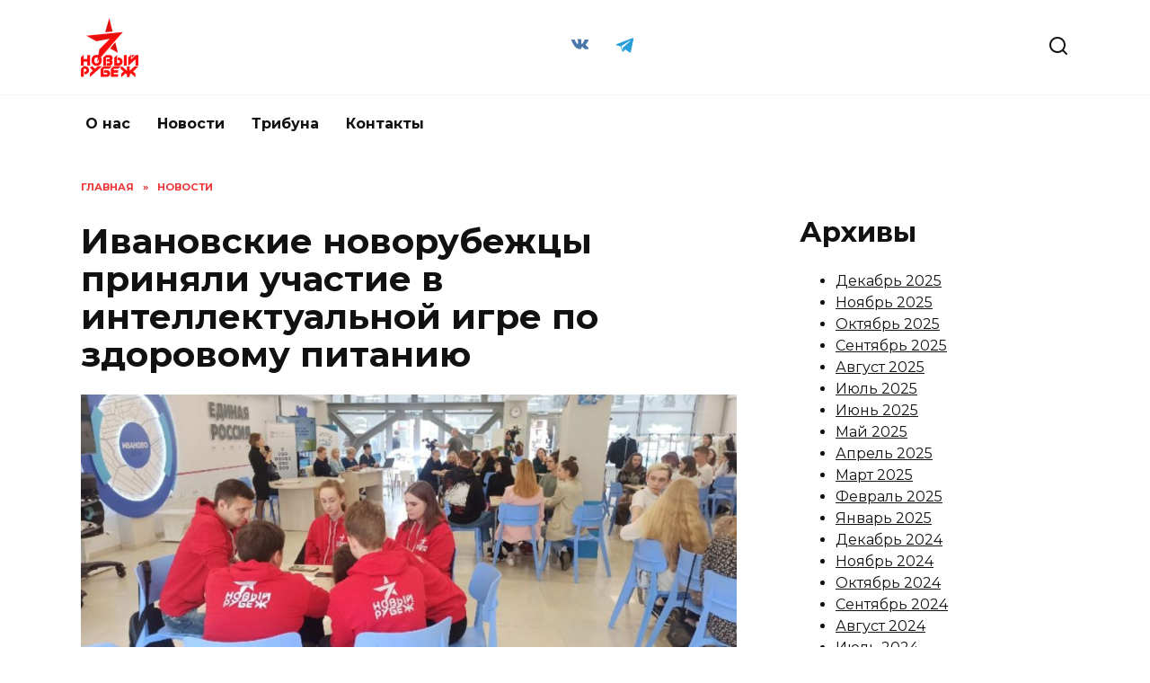

--- FILE ---
content_type: text/html; charset=UTF-8
request_url: https://rubezh.org/novosti/ivanovskie-novorubezhcy-prinjali-uchastie-v-intellektualnoj-igre-po-zdorovomu-pitaniju/
body_size: 12965
content:
<!doctype html>
<html lang="ru-RU">
<head>
	<meta charset="UTF-8">
	<meta name="viewport" content="width=device-width, initial-scale=1">

	<title>Ивановские новорубежцы приняли участие в интеллектуальной игре по здоровому питанию &#8212; Новый Рубеж</title>
<meta name='robots' content='max-image-preview:large' />
<link rel='dns-prefetch' href='//fonts.googleapis.com' />
<link rel="alternate" title="oEmbed (JSON)" type="application/json+oembed" href="https://rubezh.org/wp-json/oembed/1.0/embed?url=https%3A%2F%2Frubezh.org%2Fnovosti%2Fivanovskie-novorubezhcy-prinjali-uchastie-v-intellektualnoj-igre-po-zdorovomu-pitaniju%2F" />
<link rel="alternate" title="oEmbed (XML)" type="text/xml+oembed" href="https://rubezh.org/wp-json/oembed/1.0/embed?url=https%3A%2F%2Frubezh.org%2Fnovosti%2Fivanovskie-novorubezhcy-prinjali-uchastie-v-intellektualnoj-igre-po-zdorovomu-pitaniju%2F&#038;format=xml" />
<style id='wp-img-auto-sizes-contain-inline-css' type='text/css'>
img:is([sizes=auto i],[sizes^="auto," i]){contain-intrinsic-size:3000px 1500px}
/*# sourceURL=wp-img-auto-sizes-contain-inline-css */
</style>
<style id='wp-emoji-styles-inline-css' type='text/css'>

	img.wp-smiley, img.emoji {
		display: inline !important;
		border: none !important;
		box-shadow: none !important;
		height: 1em !important;
		width: 1em !important;
		margin: 0 0.07em !important;
		vertical-align: -0.1em !important;
		background: none !important;
		padding: 0 !important;
	}
/*# sourceURL=wp-emoji-styles-inline-css */
</style>
<style id='wp-block-library-inline-css' type='text/css'>
:root{--wp-block-synced-color:#7a00df;--wp-block-synced-color--rgb:122,0,223;--wp-bound-block-color:var(--wp-block-synced-color);--wp-editor-canvas-background:#ddd;--wp-admin-theme-color:#007cba;--wp-admin-theme-color--rgb:0,124,186;--wp-admin-theme-color-darker-10:#006ba1;--wp-admin-theme-color-darker-10--rgb:0,107,160.5;--wp-admin-theme-color-darker-20:#005a87;--wp-admin-theme-color-darker-20--rgb:0,90,135;--wp-admin-border-width-focus:2px}@media (min-resolution:192dpi){:root{--wp-admin-border-width-focus:1.5px}}.wp-element-button{cursor:pointer}:root .has-very-light-gray-background-color{background-color:#eee}:root .has-very-dark-gray-background-color{background-color:#313131}:root .has-very-light-gray-color{color:#eee}:root .has-very-dark-gray-color{color:#313131}:root .has-vivid-green-cyan-to-vivid-cyan-blue-gradient-background{background:linear-gradient(135deg,#00d084,#0693e3)}:root .has-purple-crush-gradient-background{background:linear-gradient(135deg,#34e2e4,#4721fb 50%,#ab1dfe)}:root .has-hazy-dawn-gradient-background{background:linear-gradient(135deg,#faaca8,#dad0ec)}:root .has-subdued-olive-gradient-background{background:linear-gradient(135deg,#fafae1,#67a671)}:root .has-atomic-cream-gradient-background{background:linear-gradient(135deg,#fdd79a,#004a59)}:root .has-nightshade-gradient-background{background:linear-gradient(135deg,#330968,#31cdcf)}:root .has-midnight-gradient-background{background:linear-gradient(135deg,#020381,#2874fc)}:root{--wp--preset--font-size--normal:16px;--wp--preset--font-size--huge:42px}.has-regular-font-size{font-size:1em}.has-larger-font-size{font-size:2.625em}.has-normal-font-size{font-size:var(--wp--preset--font-size--normal)}.has-huge-font-size{font-size:var(--wp--preset--font-size--huge)}.has-text-align-center{text-align:center}.has-text-align-left{text-align:left}.has-text-align-right{text-align:right}.has-fit-text{white-space:nowrap!important}#end-resizable-editor-section{display:none}.aligncenter{clear:both}.items-justified-left{justify-content:flex-start}.items-justified-center{justify-content:center}.items-justified-right{justify-content:flex-end}.items-justified-space-between{justify-content:space-between}.screen-reader-text{border:0;clip-path:inset(50%);height:1px;margin:-1px;overflow:hidden;padding:0;position:absolute;width:1px;word-wrap:normal!important}.screen-reader-text:focus{background-color:#ddd;clip-path:none;color:#444;display:block;font-size:1em;height:auto;left:5px;line-height:normal;padding:15px 23px 14px;text-decoration:none;top:5px;width:auto;z-index:100000}html :where(.has-border-color){border-style:solid}html :where([style*=border-top-color]){border-top-style:solid}html :where([style*=border-right-color]){border-right-style:solid}html :where([style*=border-bottom-color]){border-bottom-style:solid}html :where([style*=border-left-color]){border-left-style:solid}html :where([style*=border-width]){border-style:solid}html :where([style*=border-top-width]){border-top-style:solid}html :where([style*=border-right-width]){border-right-style:solid}html :where([style*=border-bottom-width]){border-bottom-style:solid}html :where([style*=border-left-width]){border-left-style:solid}html :where(img[class*=wp-image-]){height:auto;max-width:100%}:where(figure){margin:0 0 1em}html :where(.is-position-sticky){--wp-admin--admin-bar--position-offset:var(--wp-admin--admin-bar--height,0px)}@media screen and (max-width:600px){html :where(.is-position-sticky){--wp-admin--admin-bar--position-offset:0px}}

/*# sourceURL=wp-block-library-inline-css */
</style><style id='wp-block-archives-inline-css' type='text/css'>
.wp-block-archives{box-sizing:border-box}.wp-block-archives-dropdown label{display:block}
/*# sourceURL=https://rubezh.org/wp-includes/blocks/archives/style.min.css */
</style>
<style id='wp-block-heading-inline-css' type='text/css'>
h1:where(.wp-block-heading).has-background,h2:where(.wp-block-heading).has-background,h3:where(.wp-block-heading).has-background,h4:where(.wp-block-heading).has-background,h5:where(.wp-block-heading).has-background,h6:where(.wp-block-heading).has-background{padding:1.25em 2.375em}h1.has-text-align-left[style*=writing-mode]:where([style*=vertical-lr]),h1.has-text-align-right[style*=writing-mode]:where([style*=vertical-rl]),h2.has-text-align-left[style*=writing-mode]:where([style*=vertical-lr]),h2.has-text-align-right[style*=writing-mode]:where([style*=vertical-rl]),h3.has-text-align-left[style*=writing-mode]:where([style*=vertical-lr]),h3.has-text-align-right[style*=writing-mode]:where([style*=vertical-rl]),h4.has-text-align-left[style*=writing-mode]:where([style*=vertical-lr]),h4.has-text-align-right[style*=writing-mode]:where([style*=vertical-rl]),h5.has-text-align-left[style*=writing-mode]:where([style*=vertical-lr]),h5.has-text-align-right[style*=writing-mode]:where([style*=vertical-rl]),h6.has-text-align-left[style*=writing-mode]:where([style*=vertical-lr]),h6.has-text-align-right[style*=writing-mode]:where([style*=vertical-rl]){rotate:180deg}
/*# sourceURL=https://rubezh.org/wp-includes/blocks/heading/style.min.css */
</style>
<style id='wp-block-group-inline-css' type='text/css'>
.wp-block-group{box-sizing:border-box}:where(.wp-block-group.wp-block-group-is-layout-constrained){position:relative}
/*# sourceURL=https://rubezh.org/wp-includes/blocks/group/style.min.css */
</style>
<style id='wp-block-group-theme-inline-css' type='text/css'>
:where(.wp-block-group.has-background){padding:1.25em 2.375em}
/*# sourceURL=https://rubezh.org/wp-includes/blocks/group/theme.min.css */
</style>
<style id='global-styles-inline-css' type='text/css'>
:root{--wp--preset--aspect-ratio--square: 1;--wp--preset--aspect-ratio--4-3: 4/3;--wp--preset--aspect-ratio--3-4: 3/4;--wp--preset--aspect-ratio--3-2: 3/2;--wp--preset--aspect-ratio--2-3: 2/3;--wp--preset--aspect-ratio--16-9: 16/9;--wp--preset--aspect-ratio--9-16: 9/16;--wp--preset--color--black: #000000;--wp--preset--color--cyan-bluish-gray: #abb8c3;--wp--preset--color--white: #ffffff;--wp--preset--color--pale-pink: #f78da7;--wp--preset--color--vivid-red: #cf2e2e;--wp--preset--color--luminous-vivid-orange: #ff6900;--wp--preset--color--luminous-vivid-amber: #fcb900;--wp--preset--color--light-green-cyan: #7bdcb5;--wp--preset--color--vivid-green-cyan: #00d084;--wp--preset--color--pale-cyan-blue: #8ed1fc;--wp--preset--color--vivid-cyan-blue: #0693e3;--wp--preset--color--vivid-purple: #9b51e0;--wp--preset--gradient--vivid-cyan-blue-to-vivid-purple: linear-gradient(135deg,rgb(6,147,227) 0%,rgb(155,81,224) 100%);--wp--preset--gradient--light-green-cyan-to-vivid-green-cyan: linear-gradient(135deg,rgb(122,220,180) 0%,rgb(0,208,130) 100%);--wp--preset--gradient--luminous-vivid-amber-to-luminous-vivid-orange: linear-gradient(135deg,rgb(252,185,0) 0%,rgb(255,105,0) 100%);--wp--preset--gradient--luminous-vivid-orange-to-vivid-red: linear-gradient(135deg,rgb(255,105,0) 0%,rgb(207,46,46) 100%);--wp--preset--gradient--very-light-gray-to-cyan-bluish-gray: linear-gradient(135deg,rgb(238,238,238) 0%,rgb(169,184,195) 100%);--wp--preset--gradient--cool-to-warm-spectrum: linear-gradient(135deg,rgb(74,234,220) 0%,rgb(151,120,209) 20%,rgb(207,42,186) 40%,rgb(238,44,130) 60%,rgb(251,105,98) 80%,rgb(254,248,76) 100%);--wp--preset--gradient--blush-light-purple: linear-gradient(135deg,rgb(255,206,236) 0%,rgb(152,150,240) 100%);--wp--preset--gradient--blush-bordeaux: linear-gradient(135deg,rgb(254,205,165) 0%,rgb(254,45,45) 50%,rgb(107,0,62) 100%);--wp--preset--gradient--luminous-dusk: linear-gradient(135deg,rgb(255,203,112) 0%,rgb(199,81,192) 50%,rgb(65,88,208) 100%);--wp--preset--gradient--pale-ocean: linear-gradient(135deg,rgb(255,245,203) 0%,rgb(182,227,212) 50%,rgb(51,167,181) 100%);--wp--preset--gradient--electric-grass: linear-gradient(135deg,rgb(202,248,128) 0%,rgb(113,206,126) 100%);--wp--preset--gradient--midnight: linear-gradient(135deg,rgb(2,3,129) 0%,rgb(40,116,252) 100%);--wp--preset--font-size--small: 19.5px;--wp--preset--font-size--medium: 20px;--wp--preset--font-size--large: 36.5px;--wp--preset--font-size--x-large: 42px;--wp--preset--font-size--normal: 22px;--wp--preset--font-size--huge: 49.5px;--wp--preset--spacing--20: 0.44rem;--wp--preset--spacing--30: 0.67rem;--wp--preset--spacing--40: 1rem;--wp--preset--spacing--50: 1.5rem;--wp--preset--spacing--60: 2.25rem;--wp--preset--spacing--70: 3.38rem;--wp--preset--spacing--80: 5.06rem;--wp--preset--shadow--natural: 6px 6px 9px rgba(0, 0, 0, 0.2);--wp--preset--shadow--deep: 12px 12px 50px rgba(0, 0, 0, 0.4);--wp--preset--shadow--sharp: 6px 6px 0px rgba(0, 0, 0, 0.2);--wp--preset--shadow--outlined: 6px 6px 0px -3px rgb(255, 255, 255), 6px 6px rgb(0, 0, 0);--wp--preset--shadow--crisp: 6px 6px 0px rgb(0, 0, 0);}:where(.is-layout-flex){gap: 0.5em;}:where(.is-layout-grid){gap: 0.5em;}body .is-layout-flex{display: flex;}.is-layout-flex{flex-wrap: wrap;align-items: center;}.is-layout-flex > :is(*, div){margin: 0;}body .is-layout-grid{display: grid;}.is-layout-grid > :is(*, div){margin: 0;}:where(.wp-block-columns.is-layout-flex){gap: 2em;}:where(.wp-block-columns.is-layout-grid){gap: 2em;}:where(.wp-block-post-template.is-layout-flex){gap: 1.25em;}:where(.wp-block-post-template.is-layout-grid){gap: 1.25em;}.has-black-color{color: var(--wp--preset--color--black) !important;}.has-cyan-bluish-gray-color{color: var(--wp--preset--color--cyan-bluish-gray) !important;}.has-white-color{color: var(--wp--preset--color--white) !important;}.has-pale-pink-color{color: var(--wp--preset--color--pale-pink) !important;}.has-vivid-red-color{color: var(--wp--preset--color--vivid-red) !important;}.has-luminous-vivid-orange-color{color: var(--wp--preset--color--luminous-vivid-orange) !important;}.has-luminous-vivid-amber-color{color: var(--wp--preset--color--luminous-vivid-amber) !important;}.has-light-green-cyan-color{color: var(--wp--preset--color--light-green-cyan) !important;}.has-vivid-green-cyan-color{color: var(--wp--preset--color--vivid-green-cyan) !important;}.has-pale-cyan-blue-color{color: var(--wp--preset--color--pale-cyan-blue) !important;}.has-vivid-cyan-blue-color{color: var(--wp--preset--color--vivid-cyan-blue) !important;}.has-vivid-purple-color{color: var(--wp--preset--color--vivid-purple) !important;}.has-black-background-color{background-color: var(--wp--preset--color--black) !important;}.has-cyan-bluish-gray-background-color{background-color: var(--wp--preset--color--cyan-bluish-gray) !important;}.has-white-background-color{background-color: var(--wp--preset--color--white) !important;}.has-pale-pink-background-color{background-color: var(--wp--preset--color--pale-pink) !important;}.has-vivid-red-background-color{background-color: var(--wp--preset--color--vivid-red) !important;}.has-luminous-vivid-orange-background-color{background-color: var(--wp--preset--color--luminous-vivid-orange) !important;}.has-luminous-vivid-amber-background-color{background-color: var(--wp--preset--color--luminous-vivid-amber) !important;}.has-light-green-cyan-background-color{background-color: var(--wp--preset--color--light-green-cyan) !important;}.has-vivid-green-cyan-background-color{background-color: var(--wp--preset--color--vivid-green-cyan) !important;}.has-pale-cyan-blue-background-color{background-color: var(--wp--preset--color--pale-cyan-blue) !important;}.has-vivid-cyan-blue-background-color{background-color: var(--wp--preset--color--vivid-cyan-blue) !important;}.has-vivid-purple-background-color{background-color: var(--wp--preset--color--vivid-purple) !important;}.has-black-border-color{border-color: var(--wp--preset--color--black) !important;}.has-cyan-bluish-gray-border-color{border-color: var(--wp--preset--color--cyan-bluish-gray) !important;}.has-white-border-color{border-color: var(--wp--preset--color--white) !important;}.has-pale-pink-border-color{border-color: var(--wp--preset--color--pale-pink) !important;}.has-vivid-red-border-color{border-color: var(--wp--preset--color--vivid-red) !important;}.has-luminous-vivid-orange-border-color{border-color: var(--wp--preset--color--luminous-vivid-orange) !important;}.has-luminous-vivid-amber-border-color{border-color: var(--wp--preset--color--luminous-vivid-amber) !important;}.has-light-green-cyan-border-color{border-color: var(--wp--preset--color--light-green-cyan) !important;}.has-vivid-green-cyan-border-color{border-color: var(--wp--preset--color--vivid-green-cyan) !important;}.has-pale-cyan-blue-border-color{border-color: var(--wp--preset--color--pale-cyan-blue) !important;}.has-vivid-cyan-blue-border-color{border-color: var(--wp--preset--color--vivid-cyan-blue) !important;}.has-vivid-purple-border-color{border-color: var(--wp--preset--color--vivid-purple) !important;}.has-vivid-cyan-blue-to-vivid-purple-gradient-background{background: var(--wp--preset--gradient--vivid-cyan-blue-to-vivid-purple) !important;}.has-light-green-cyan-to-vivid-green-cyan-gradient-background{background: var(--wp--preset--gradient--light-green-cyan-to-vivid-green-cyan) !important;}.has-luminous-vivid-amber-to-luminous-vivid-orange-gradient-background{background: var(--wp--preset--gradient--luminous-vivid-amber-to-luminous-vivid-orange) !important;}.has-luminous-vivid-orange-to-vivid-red-gradient-background{background: var(--wp--preset--gradient--luminous-vivid-orange-to-vivid-red) !important;}.has-very-light-gray-to-cyan-bluish-gray-gradient-background{background: var(--wp--preset--gradient--very-light-gray-to-cyan-bluish-gray) !important;}.has-cool-to-warm-spectrum-gradient-background{background: var(--wp--preset--gradient--cool-to-warm-spectrum) !important;}.has-blush-light-purple-gradient-background{background: var(--wp--preset--gradient--blush-light-purple) !important;}.has-blush-bordeaux-gradient-background{background: var(--wp--preset--gradient--blush-bordeaux) !important;}.has-luminous-dusk-gradient-background{background: var(--wp--preset--gradient--luminous-dusk) !important;}.has-pale-ocean-gradient-background{background: var(--wp--preset--gradient--pale-ocean) !important;}.has-electric-grass-gradient-background{background: var(--wp--preset--gradient--electric-grass) !important;}.has-midnight-gradient-background{background: var(--wp--preset--gradient--midnight) !important;}.has-small-font-size{font-size: var(--wp--preset--font-size--small) !important;}.has-medium-font-size{font-size: var(--wp--preset--font-size--medium) !important;}.has-large-font-size{font-size: var(--wp--preset--font-size--large) !important;}.has-x-large-font-size{font-size: var(--wp--preset--font-size--x-large) !important;}
/*# sourceURL=global-styles-inline-css */
</style>

<style id='classic-theme-styles-inline-css' type='text/css'>
/*! This file is auto-generated */
.wp-block-button__link{color:#fff;background-color:#32373c;border-radius:9999px;box-shadow:none;text-decoration:none;padding:calc(.667em + 2px) calc(1.333em + 2px);font-size:1.125em}.wp-block-file__button{background:#32373c;color:#fff;text-decoration:none}
/*# sourceURL=/wp-includes/css/classic-themes.min.css */
</style>
<link rel='stylesheet' id='expert-review-style-css' href='https://rubezh.org/wp-content/plugins/expert-review/assets/public/css/styles.min.css?ver=1.10.0'  media='all' />
<link rel='stylesheet' id='google-fonts-css' href='https://fonts.googleapis.com/css?family=Montserrat%3A400%2C400i%2C700&#038;subset=cyrillic&#038;display=swap&#038;ver=6.9'  media='all' />
<link rel='stylesheet' id='reboot-style-css' href='https://rubezh.org/wp-content/themes/reboot/assets/css/style.min.css?ver=1.5.4'  media='all' />
<script type="text/javascript" src="https://rubezh.org/wp-includes/js/jquery/jquery.min.js?ver=3.7.1" id="jquery-core-js"></script>
<script type="text/javascript" src="https://rubezh.org/wp-includes/js/jquery/jquery-migrate.min.js?ver=3.4.1" id="jquery-migrate-js"></script>
<link rel="https://api.w.org/" href="https://rubezh.org/wp-json/" /><link rel="alternate" title="JSON" type="application/json" href="https://rubezh.org/wp-json/wp/v2/posts/4379" /><link rel="EditURI" type="application/rsd+xml" title="RSD" href="https://rubezh.org/xmlrpc.php?rsd" />
<meta name="generator" content="WordPress 6.9" />
<link rel="canonical" href="https://rubezh.org/novosti/ivanovskie-novorubezhcy-prinjali-uchastie-v-intellektualnoj-igre-po-zdorovomu-pitaniju/" />
<link rel='shortlink' href='https://rubezh.org/?p=4379' />
<style id="wpremark-styles">.wpremark{position:relative;display:flex;border:none}.wpremark p{margin:.75em 0}.wpremark p:first-child{margin-top:0}.wpremark p:last-child{margin-bottom:0}.wpremark .wpremark-body{width:100%;max-width:100%;align-self:center}.wpremark .wpremark-icon svg,.wpremark .wpremark-icon img{display:block;max-width:100%;max-height:100%}</style><link rel="apple-touch-icon" sizes="180x180" href="/wp-content/uploads/fbrfg/apple-touch-icon.png">
<link rel="icon" type="image/png" sizes="32x32" href="/wp-content/uploads/fbrfg/favicon-32x32.png">
<link rel="icon" type="image/png" sizes="16x16" href="/wp-content/uploads/fbrfg/favicon-16x16.png">
<link rel="manifest" href="/wp-content/uploads/fbrfg/site.webmanifest">
<link rel="mask-icon" href="/wp-content/uploads/fbrfg/safari-pinned-tab.svg" color="#5bbad5">
<link rel="shortcut icon" href="/wp-content/uploads/fbrfg/favicon.ico">
<meta name="msapplication-TileColor" content="#da532c">
<meta name="msapplication-config" content="/wp-content/uploads/fbrfg/browserconfig.xml">
<meta name="theme-color" content="#ffffff"><link rel="preload" href="https://rubezh.org/wp-content/themes/reboot/assets/fonts/wpshop-core.ttf" as="font" crossorigin><link rel="prefetch" href="https://rubezh.org/wp-content/uploads/2023/05/img_20230526_095633_778.jpg" as="image" crossorigin>
    <style>.site-logotype{max-width:474px}.site-logotype img{max-height:66px}::selection, .card-slider__category, .card-slider-container .swiper-pagination-bullet-active, .post-card--grid .post-card__thumbnail:before, .post-card:not(.post-card--small) .post-card__thumbnail a:before, .post-card:not(.post-card--small) .post-card__category,  .post-box--high .post-box__category span, .post-box--wide .post-box__category span, .page-separator, .pagination .nav-links .page-numbers:not(.dots):not(.current):before, .btn, .btn-primary:hover, .btn-primary:not(:disabled):not(.disabled).active, .btn-primary:not(:disabled):not(.disabled):active, .show>.btn-primary.dropdown-toggle, .comment-respond .form-submit input, .page-links__item:hover{background-color:#e90407}.entry-image--big .entry-image__body .post-card__category a, .home-text ul:not([class])>li:before, .home-text ul.wp-block-list>li:before, .page-content ul:not([class])>li:before, .page-content ul.wp-block-list>li:before, .taxonomy-description ul:not([class])>li:before, .taxonomy-description ul.wp-block-list>li:before, .widget-area .widget_categories ul.menu li a:before, .widget-area .widget_categories ul.menu li span:before, .widget-area .widget_categories>ul li a:before, .widget-area .widget_categories>ul li span:before, .widget-area .widget_nav_menu ul.menu li a:before, .widget-area .widget_nav_menu ul.menu li span:before, .widget-area .widget_nav_menu>ul li a:before, .widget-area .widget_nav_menu>ul li span:before, .page-links .page-numbers:not(.dots):not(.current):before, .page-links .post-page-numbers:not(.dots):not(.current):before, .pagination .nav-links .page-numbers:not(.dots):not(.current):before, .pagination .nav-links .post-page-numbers:not(.dots):not(.current):before, .entry-image--full .entry-image__body .post-card__category a, .entry-image--fullscreen .entry-image__body .post-card__category a, .entry-image--wide .entry-image__body .post-card__category a{background-color:#e90407}.comment-respond input:focus, select:focus, textarea:focus, .post-card--grid.post-card--thumbnail-no, .post-card--standard:after, .post-card--related.post-card--thumbnail-no:hover, .spoiler-box, .btn-primary, .btn-primary:hover, .btn-primary:not(:disabled):not(.disabled).active, .btn-primary:not(:disabled):not(.disabled):active, .show>.btn-primary.dropdown-toggle, .inp:focus, .entry-tag:focus, .entry-tag:hover, .search-screen .search-form .search-field:focus, .entry-content ul:not([class])>li:before, .entry-content ul.wp-block-list>li:before, .text-content ul:not([class])>li:before, .text-content ul.wp-block-list>li:before, .page-content ul:not([class])>li:before, .page-content ul.wp-block-list>li:before, .taxonomy-description ul:not([class])>li:before, .taxonomy-description ul.wp-block-list>li:before, .entry-content blockquote:not(.wpremark),
        .input:focus, input[type=color]:focus, input[type=date]:focus, input[type=datetime-local]:focus, input[type=datetime]:focus, input[type=email]:focus, input[type=month]:focus, input[type=number]:focus, input[type=password]:focus, input[type=range]:focus, input[type=search]:focus, input[type=tel]:focus, input[type=text]:focus, input[type=time]:focus, input[type=url]:focus, input[type=week]:focus, select:focus, textarea:focus{border-color:#e90407 !important}.post-card--small .post-card__category, .post-card__author:before, .post-card__comments:before, .post-card__date:before, .post-card__like:before, .post-card__views:before, .entry-author:before, .entry-date:before, .entry-time:before, .entry-views:before, .entry-comments:before, .entry-content ol:not([class])>li:before, .entry-content ol.wp-block-list>li:before, .text-content ol:not([class])>li:before, .text-content ol.wp-block-list>li:before, .entry-content blockquote:before, .spoiler-box__title:after, .search-icon:hover:before, .search-form .search-submit:hover:before, .star-rating-item.hover,
        .comment-list .bypostauthor>.comment-body .comment-author:after,
        .breadcrumb a, .breadcrumb span,
        .search-screen .search-form .search-submit:before, 
        .star-rating--score-1:not(.hover) .star-rating-item:nth-child(1),
        .star-rating--score-2:not(.hover) .star-rating-item:nth-child(1), .star-rating--score-2:not(.hover) .star-rating-item:nth-child(2),
        .star-rating--score-3:not(.hover) .star-rating-item:nth-child(1), .star-rating--score-3:not(.hover) .star-rating-item:nth-child(2), .star-rating--score-3:not(.hover) .star-rating-item:nth-child(3),
        .star-rating--score-4:not(.hover) .star-rating-item:nth-child(1), .star-rating--score-4:not(.hover) .star-rating-item:nth-child(2), .star-rating--score-4:not(.hover) .star-rating-item:nth-child(3), .star-rating--score-4:not(.hover) .star-rating-item:nth-child(4),
        .star-rating--score-5:not(.hover) .star-rating-item:nth-child(1), .star-rating--score-5:not(.hover) .star-rating-item:nth-child(2), .star-rating--score-5:not(.hover) .star-rating-item:nth-child(3), .star-rating--score-5:not(.hover) .star-rating-item:nth-child(4), .star-rating--score-5:not(.hover) .star-rating-item:nth-child(5){color:#e90407}a:hover, a:focus, a:active, .spanlink:hover, .entry-content a:not(.wp-block-button__link):hover, .entry-content a:not(.wp-block-button__link):focus, .entry-content a:not(.wp-block-button__link):active, .top-menu ul li>a:hover, .top-menu ul li>span:hover, .main-navigation ul li a:hover, .main-navigation ul li span:hover, .footer-navigation ul li a:hover, .footer-navigation ul li span:hover, .comment-reply-link:hover, .pseudo-link:hover, .child-categories ul li a:hover{color:#e90407}.top-menu>ul>li>a:before, .top-menu>ul>li>span:before{background:#e90407}.child-categories ul li a:hover, .post-box--no-thumb a:hover{border-color:#e90407}.post-box--card:hover{box-shadow: inset 0 0 0 1px #e90407}.post-box--card:hover{-webkit-box-shadow: inset 0 0 0 1px #e90407}</style>
    <link rel="shortcut icon" href="/favicon.ico">
<link rel="apple-touch-icon" href="/apple-icon-60x60.png">
<link rel="apple-touch-icon" sizes="76x76" href="/apple-icon-76x76.png">
<link rel="apple-touch-icon" sizes="120x120" href="/apple-icon-120x120.png">
<link rel="apple-touch-icon" sizes="152x152" href="/apple-icon-152x152.png"></head>

<body class="wp-singular post-template-default single single-post postid-4379 single-format-standard wp-embed-responsive wp-theme-reboot sidebar-right">



<div id="page" class="site">
    <a class="skip-link screen-reader-text" href="#content"><!--noindex-->Перейти к содержанию<!--/noindex--></a>

    <div class="search-screen-overlay js-search-screen-overlay"></div>
    <div class="search-screen js-search-screen">
        
<form role="search" method="get" class="search-form" action="https://rubezh.org/">
    <label>
        <span class="screen-reader-text"><!--noindex-->Search for:<!--/noindex--></span>
        <input type="search" class="search-field" placeholder="Поиск…" value="" name="s">
    </label>
    <button type="submit" class="search-submit"></button>
</form>    </div>

    

<header id="masthead" class="site-header full" itemscope itemtype="http://schema.org/WPHeader">
    <div class="site-header-inner fixed">

        <div class="humburger js-humburger"><span></span><span></span><span></span></div>

        
<div class="site-branding">

    <div class="site-logotype"><a href="https://rubezh.org/"><img src="https://rubezh.org/wp-content/uploads/2021/10/logotipus2.png" width="256" height="264" alt="Новый Рубеж"></a></div></div><!-- .site-branding -->
<div class="social-links">
    <div class="social-buttons social-buttons--square social-buttons--circle">

    <span class="social-button social-button--vkontakte js-link" data-href="aHR0cHM6Ly92ay5jb20vbmV3cnViZXpo" data-target="_blank"></span><span class="social-button social-button--telegram js-link" data-href="aHR0cHM6Ly90Lm1lL3J1YmV6aF9vcmc=" data-target="_blank"></span>
    </div>
</div>

                <div class="header-search">
                    <span class="search-icon js-search-icon"></span>
                </div>
            
    </div>
</header><!-- #masthead -->



    
    
    <nav id="site-navigation" class="main-navigation fixed" itemscope itemtype="http://schema.org/SiteNavigationElement">
        <div class="main-navigation-inner full">
            <div class="menu-verhnee-menju-container"><ul id="header_menu" class="menu"><li id="menu-item-316" class="menu-item menu-item-type-post_type menu-item-object-page menu-item-316"><a href="https://rubezh.org/o-nas/">О нас</a></li>
<li id="menu-item-319" class="menu-item menu-item-type-taxonomy menu-item-object-category current-post-ancestor current-menu-parent current-post-parent menu-item-319"><a href="https://rubezh.org/category/novosti/">Новости</a></li>
<li id="menu-item-332" class="menu-item menu-item-type-taxonomy menu-item-object-category menu-item-332"><a href="https://rubezh.org/category/tribuna/">Трибуна</a></li>
<li id="menu-item-318" class="menu-item menu-item-type-post_type menu-item-object-page menu-item-318"><a href="https://rubezh.org/kontakty/">Контакты</a></li>
</ul></div>        </div>
    </nav><!-- #site-navigation -->

    

    <div class="mobile-menu-placeholder js-mobile-menu-placeholder"></div>
    
	
    <div id="content" class="site-content fixed">

        
        <div class="site-content-inner">
    
        
        <div id="primary" class="content-area" itemscope itemtype="http://schema.org/Article">
            <main id="main" class="site-main article-card">

                
<article id="post-4379" class="article-post post-4379 post type-post status-publish format-standard has-post-thumbnail  category-novosti tag-11">

    
        <div class="breadcrumb" itemscope itemtype="http://schema.org/BreadcrumbList"><span class="breadcrumb-item" itemprop="itemListElement" itemscope itemtype="http://schema.org/ListItem"><a href="https://rubezh.org/" itemprop="item"><span itemprop="name">Главная</span></a><meta itemprop="position" content="0"></span> <span class="breadcrumb-separator">»</span> <span class="breadcrumb-item" itemprop="itemListElement" itemscope itemtype="http://schema.org/ListItem"><a href="https://rubezh.org/category/novosti/" itemprop="item"><span itemprop="name">Новости</span></a><meta itemprop="position" content="1"></span></div>
                                <h1 class="entry-title" itemprop="headline">Ивановские новорубежцы приняли участие в интеллектуальной игре по здоровому питанию</h1>
                    
        
                    <div class="entry-image post-card post-card__thumbnail">
                <img width="870" height="400" src="https://rubezh.org/wp-content/uploads/2023/05/img_20230526_095633_778-870x400.jpg" class="attachment-reboot_standard size-reboot_standard wp-post-image" alt="" itemprop="image" decoding="async" fetchpriority="high" />                                    <span class="post-card__category"><a href="https://rubezh.org/category/novosti/" itemprop="articleSection">Новости</a></span>
                            </div>

            
        
    
            <div class="entry-meta">
            <span class="entry-author"><span class="entry-label">Автор</span> <span itemprop="author">Новый Рубеж</span></span>            <span class="entry-time"><span class="entry-label">На чтение</span> 1 мин</span>            <span class="entry-views"><span class="entry-label">Просмотров</span> <span class="js-views-count" data-post_id="4379">216</span></span>            <span class="entry-comments"><span class="entry-label">Комментарии</span> <a href="#comments">0</a></span>            <span class="entry-date"><span class="entry-label">Опубликовано</span> <time itemprop="datePublished" datetime="2023-05-26">26.05.2023</time></span>
            <span class="entry-date"><span class="entry-label">Обновлено</span> <time itemprop="dateModified" datetime="2023-05-26">26.05.2023</time></span>        </div>
    
    
    <div class="entry-content" itemprop="articleBody">
        <p><span id="more-4379"></span></p>
<p>Команда Ивановского &#171;Нового Рубежа&#187; приняла участие в командной интеллектуальной игре &#171;Питаюсь правильно и всё об этом знаю&#187;. Организатором мероприятия выступил Штаб общественной поддержки в Ивановской области.</p>
<p>Мероприятие проходило в формате соревнований команд среди школьников среднего и старшего звена, студентов СПО и высших учебных заведений, а также родителей и представителей общественных организаций.</p>
<p>Принцип игры: командам было задано 24 вопроса разной сложности на знания основ рационального питания и здорового образа жизни и на каждый надо было ответить не более чем за 60 секунд. Естественно, вопросы были непростые, а с изюминкой.</p>
<p>Новорубежцы показали себя знатоками как правильного питания, так и эрудированными и сообразительными ребятами. Они блестяще справились и заняли второе место!</p>
<p>Поздравляем ребят!</p>
<!-- toc empty -->    </div><!-- .entry-content -->

</article>




<div class="entry-tags"><a href="https://rubezh.org/tag/%d0%b8%d0%b2%d0%b0%d0%bd%d0%be%d0%b2%d0%be/" class="entry-tag">Иваново</a> </div>



    <div class="entry-social">
		            <div class="entry-bottom__header">Поделиться с друзьями</div>
		
        		<div class="social-buttons"><span class="social-button social-button--vkontakte" data-social="vkontakte" data-image="https://rubezh.org/wp-content/uploads/2023/05/img_20230526_095633_778-150x150.jpg"></span><span class="social-button social-button--telegram" data-social="telegram"></span><span class="social-button social-button--odnoklassniki" data-social="odnoklassniki"></span></div>            </div>




<!--noindex-->
<div class="author-box">
    <div class="author-info">
        <div class="author-box__ava">
            <img alt='' src='https://secure.gravatar.com/avatar/eabcf4ddfd8891a6d317c2db07edca388e76ff5522e1e0690c6209105088ee3e?s=70&#038;d=mm&#038;r=g' srcset='https://secure.gravatar.com/avatar/eabcf4ddfd8891a6d317c2db07edca388e76ff5522e1e0690c6209105088ee3e?s=140&#038;d=mm&#038;r=g 2x' class='avatar avatar-70 photo' height='70' width='70' decoding='async'/>        </div>

        <div class="author-box__body">
            <div class="author-box__author">
                Новый Рубеж            </div>
            <div class="author-box__description">
                <!--noindex--><!--/noindex-->
            </div>

            
        </div>
    </div>

            <div class="author-box__rating">
            <div class="author-box__rating-title">Оцените автора</div>
            <div class="wp-star-rating js-star-rating star-rating--score-0" data-post-id="4379" data-rating-count="0" data-rating-sum="0" data-rating-value="0"><span class="star-rating-item js-star-rating-item" data-score="1"><svg aria-hidden="true" role="img" xmlns="http://www.w3.org/2000/svg" viewBox="0 0 576 512" class="i-ico"><path fill="currentColor" d="M259.3 17.8L194 150.2 47.9 171.5c-26.2 3.8-36.7 36.1-17.7 54.6l105.7 103-25 145.5c-4.5 26.3 23.2 46 46.4 33.7L288 439.6l130.7 68.7c23.2 12.2 50.9-7.4 46.4-33.7l-25-145.5 105.7-103c19-18.5 8.5-50.8-17.7-54.6L382 150.2 316.7 17.8c-11.7-23.6-45.6-23.9-57.4 0z" class="ico-star"></path></svg></span><span class="star-rating-item js-star-rating-item" data-score="2"><svg aria-hidden="true" role="img" xmlns="http://www.w3.org/2000/svg" viewBox="0 0 576 512" class="i-ico"><path fill="currentColor" d="M259.3 17.8L194 150.2 47.9 171.5c-26.2 3.8-36.7 36.1-17.7 54.6l105.7 103-25 145.5c-4.5 26.3 23.2 46 46.4 33.7L288 439.6l130.7 68.7c23.2 12.2 50.9-7.4 46.4-33.7l-25-145.5 105.7-103c19-18.5 8.5-50.8-17.7-54.6L382 150.2 316.7 17.8c-11.7-23.6-45.6-23.9-57.4 0z" class="ico-star"></path></svg></span><span class="star-rating-item js-star-rating-item" data-score="3"><svg aria-hidden="true" role="img" xmlns="http://www.w3.org/2000/svg" viewBox="0 0 576 512" class="i-ico"><path fill="currentColor" d="M259.3 17.8L194 150.2 47.9 171.5c-26.2 3.8-36.7 36.1-17.7 54.6l105.7 103-25 145.5c-4.5 26.3 23.2 46 46.4 33.7L288 439.6l130.7 68.7c23.2 12.2 50.9-7.4 46.4-33.7l-25-145.5 105.7-103c19-18.5 8.5-50.8-17.7-54.6L382 150.2 316.7 17.8c-11.7-23.6-45.6-23.9-57.4 0z" class="ico-star"></path></svg></span><span class="star-rating-item js-star-rating-item" data-score="4"><svg aria-hidden="true" role="img" xmlns="http://www.w3.org/2000/svg" viewBox="0 0 576 512" class="i-ico"><path fill="currentColor" d="M259.3 17.8L194 150.2 47.9 171.5c-26.2 3.8-36.7 36.1-17.7 54.6l105.7 103-25 145.5c-4.5 26.3 23.2 46 46.4 33.7L288 439.6l130.7 68.7c23.2 12.2 50.9-7.4 46.4-33.7l-25-145.5 105.7-103c19-18.5 8.5-50.8-17.7-54.6L382 150.2 316.7 17.8c-11.7-23.6-45.6-23.9-57.4 0z" class="ico-star"></path></svg></span><span class="star-rating-item js-star-rating-item" data-score="5"><svg aria-hidden="true" role="img" xmlns="http://www.w3.org/2000/svg" viewBox="0 0 576 512" class="i-ico"><path fill="currentColor" d="M259.3 17.8L194 150.2 47.9 171.5c-26.2 3.8-36.7 36.1-17.7 54.6l105.7 103-25 145.5c-4.5 26.3 23.2 46 46.4 33.7L288 439.6l130.7 68.7c23.2 12.2 50.9-7.4 46.4-33.7l-25-145.5 105.7-103c19-18.5 8.5-50.8-17.7-54.6L382 150.2 316.7 17.8c-11.7-23.6-45.6-23.9-57.4 0z" class="ico-star"></path></svg></span></div>        </div>
    </div>
<!--/noindex-->

<meta itemscope itemprop="mainEntityOfPage" itemType="https://schema.org/WebPage" itemid="https://rubezh.org/novosti/ivanovskie-novorubezhcy-prinjali-uchastie-v-intellektualnoj-igre-po-zdorovomu-pitaniju/" content="Ивановские новорубежцы приняли участие в интеллектуальной игре по здоровому питанию">
<div itemprop="publisher" itemscope itemtype="https://schema.org/Organization" style="display: none;"><div itemprop="logo" itemscope itemtype="https://schema.org/ImageObject"><img itemprop="url image" src="https://rubezh.org/wp-content/uploads/2021/10/logotipus2.png" alt="Новый Рубеж"></div><meta itemprop="name" content="Новый Рубеж"><meta itemprop="telephone" content="Новый Рубеж"><meta itemprop="address" content="https://rubezh.org"></div>
            </main><!-- #main -->
        </div><!-- #primary -->

        
<aside id="secondary" class="widget-area" itemscope itemtype="http://schema.org/WPSideBar">
    <div class="sticky-sidebar js-sticky-sidebar">

        
        <div id="block-4" class="widget widget_block">
<div class="wp-block-group"><div class="wp-block-group__inner-container is-layout-flow wp-block-group-is-layout-flow"></div></div>
</div><div id="block-5" class="widget widget_block">
<div class="wp-block-group"><div class="wp-block-group__inner-container is-layout-flow wp-block-group-is-layout-flow">
<h2 class="wp-block-heading">Архивы</h2>


<ul class="wp-block-archives-list wp-block-archives">	<li><a href='https://rubezh.org/2025/12/'>Декабрь 2025</a></li>
	<li><a href='https://rubezh.org/2025/11/'>Ноябрь 2025</a></li>
	<li><a href='https://rubezh.org/2025/10/'>Октябрь 2025</a></li>
	<li><a href='https://rubezh.org/2025/09/'>Сентябрь 2025</a></li>
	<li><a href='https://rubezh.org/2025/08/'>Август 2025</a></li>
	<li><a href='https://rubezh.org/2025/07/'>Июль 2025</a></li>
	<li><a href='https://rubezh.org/2025/06/'>Июнь 2025</a></li>
	<li><a href='https://rubezh.org/2025/05/'>Май 2025</a></li>
	<li><a href='https://rubezh.org/2025/04/'>Апрель 2025</a></li>
	<li><a href='https://rubezh.org/2025/03/'>Март 2025</a></li>
	<li><a href='https://rubezh.org/2025/02/'>Февраль 2025</a></li>
	<li><a href='https://rubezh.org/2025/01/'>Январь 2025</a></li>
	<li><a href='https://rubezh.org/2024/12/'>Декабрь 2024</a></li>
	<li><a href='https://rubezh.org/2024/11/'>Ноябрь 2024</a></li>
	<li><a href='https://rubezh.org/2024/10/'>Октябрь 2024</a></li>
	<li><a href='https://rubezh.org/2024/09/'>Сентябрь 2024</a></li>
	<li><a href='https://rubezh.org/2024/08/'>Август 2024</a></li>
	<li><a href='https://rubezh.org/2024/07/'>Июль 2024</a></li>
	<li><a href='https://rubezh.org/2024/06/'>Июнь 2024</a></li>
	<li><a href='https://rubezh.org/2024/05/'>Май 2024</a></li>
	<li><a href='https://rubezh.org/2024/04/'>Апрель 2024</a></li>
	<li><a href='https://rubezh.org/2024/03/'>Март 2024</a></li>
	<li><a href='https://rubezh.org/2024/02/'>Февраль 2024</a></li>
	<li><a href='https://rubezh.org/2024/01/'>Январь 2024</a></li>
	<li><a href='https://rubezh.org/2023/12/'>Декабрь 2023</a></li>
	<li><a href='https://rubezh.org/2023/11/'>Ноябрь 2023</a></li>
	<li><a href='https://rubezh.org/2023/08/'>Август 2023</a></li>
	<li><a href='https://rubezh.org/2023/07/'>Июль 2023</a></li>
	<li><a href='https://rubezh.org/2023/06/'>Июнь 2023</a></li>
	<li><a href='https://rubezh.org/2023/05/'>Май 2023</a></li>
	<li><a href='https://rubezh.org/2023/04/'>Апрель 2023</a></li>
	<li><a href='https://rubezh.org/2023/03/'>Март 2023</a></li>
	<li><a href='https://rubezh.org/2023/02/'>Февраль 2023</a></li>
	<li><a href='https://rubezh.org/2023/01/'>Январь 2023</a></li>
	<li><a href='https://rubezh.org/2022/12/'>Декабрь 2022</a></li>
	<li><a href='https://rubezh.org/2022/11/'>Ноябрь 2022</a></li>
	<li><a href='https://rubezh.org/2022/10/'>Октябрь 2022</a></li>
	<li><a href='https://rubezh.org/2022/09/'>Сентябрь 2022</a></li>
	<li><a href='https://rubezh.org/2022/08/'>Август 2022</a></li>
	<li><a href='https://rubezh.org/2022/07/'>Июль 2022</a></li>
	<li><a href='https://rubezh.org/2022/06/'>Июнь 2022</a></li>
	<li><a href='https://rubezh.org/2022/05/'>Май 2022</a></li>
	<li><a href='https://rubezh.org/2022/04/'>Апрель 2022</a></li>
	<li><a href='https://rubezh.org/2022/03/'>Март 2022</a></li>
	<li><a href='https://rubezh.org/2022/02/'>Февраль 2022</a></li>
	<li><a href='https://rubezh.org/2022/01/'>Январь 2022</a></li>
	<li><a href='https://rubezh.org/2021/12/'>Декабрь 2021</a></li>
	<li><a href='https://rubezh.org/2021/11/'>Ноябрь 2021</a></li>
	<li><a href='https://rubezh.org/2021/10/'>Октябрь 2021</a></li>
	<li><a href='https://rubezh.org/2021/09/'>Сентябрь 2021</a></li>
	<li><a href='https://rubezh.org/2021/08/'>Август 2021</a></li>
	<li><a href='https://rubezh.org/2021/07/'>Июль 2021</a></li>
	<li><a href='https://rubezh.org/2021/06/'>Июнь 2021</a></li>
	<li><a href='https://rubezh.org/2021/05/'>Май 2021</a></li>
	<li><a href='https://rubezh.org/2021/04/'>Апрель 2021</a></li>
	<li><a href='https://rubezh.org/2021/03/'>Март 2021</a></li>
	<li><a href='https://rubezh.org/2021/02/'>Февраль 2021</a></li>
	<li><a href='https://rubezh.org/2021/01/'>Январь 2021</a></li>
	<li><a href='https://rubezh.org/2019/02/'>Февраль 2019</a></li>
	<li><a href='https://rubezh.org/2017/01/'>Январь 2017</a></li>
</ul></div></div>
</div><div id="block-6" class="widget widget_block">
<div class="wp-block-group"><div class="wp-block-group__inner-container is-layout-flow wp-block-group-is-layout-flow"></div></div>
</div>
        
    </div>
</aside><!-- #secondary -->

    
    <div id="related-posts" class="related-posts fixed"><div class="related-posts__header">Вам также может понравиться</div><div class="post-cards post-cards--vertical">
<div class="post-card post-card--related">
    <div class="post-card__thumbnail"><a href="https://rubezh.org/novosti/novyj-rubezh-podpisal-soglashenie-o-sotrudnichestve-s-izbiratelnoj-komissiej-ivanovskoj-oblasti-i-ivanovskim-profobedineniem/"><img width="335" height="220" src="https://rubezh.org/wp-content/uploads/2025/12/img_20251229_194440_326-335x220.jpg" class="attachment-reboot_small size-reboot_small wp-post-image" alt="" decoding="async" loading="lazy" /></a></div><div class="post-card__title"><a href="https://rubezh.org/novosti/novyj-rubezh-podpisal-soglashenie-o-sotrudnichestve-s-izbiratelnoj-komissiej-ivanovskoj-oblasti-i-ivanovskim-profobedineniem/">Новый Рубеж подписал соглашение о сотрудничестве с Избирательной комиссией Ивановской области</a></div><div class="post-card__description"></div>
</div>

<div class="post-card post-card--related">
    <div class="post-card__thumbnail"><a href="https://rubezh.org/novosti/druzhina-rubezh-na-strazhe-porjadka/"><img width="335" height="220" src="https://rubezh.org/wp-content/uploads/2025/12/img_20251218_203213_673-335x220.jpg" class="attachment-reboot_small size-reboot_small wp-post-image" alt="" decoding="async" loading="lazy" /></a></div><div class="post-card__title"><a href="https://rubezh.org/novosti/druzhina-rubezh-na-strazhe-porjadka/">Дружина «Рубеж» на страже порядка!</a></div><div class="post-card__description"></div>
</div>

<div class="post-card post-card--related">
    <div class="post-card__thumbnail"><a href="https://rubezh.org/novosti/novyj-rubezh-opredelil-glavnyh-intellektualov-oblasti/"><img width="335" height="220" src="https://rubezh.org/wp-content/uploads/2025/12/2vowlcvxsdq-335x220.jpg" class="attachment-reboot_small size-reboot_small wp-post-image" alt="" decoding="async" loading="lazy" /></a></div><div class="post-card__title"><a href="https://rubezh.org/novosti/novyj-rubezh-opredelil-glavnyh-intellektualov-oblasti/">Новый Рубеж определил главных интеллектуалов области!</a></div><div class="post-card__description"></div>
</div>

<div class="post-card post-card--related">
    <div class="post-card__thumbnail"><a href="https://rubezh.org/novosti/igry-razuma-prodolzhajut-svoj-put/"><img width="335" height="220" src="https://rubezh.org/wp-content/uploads/2025/12/hshkbad2sqk-335x220.jpg" class="attachment-reboot_small size-reboot_small wp-post-image" alt="" decoding="async" loading="lazy" /></a></div><div class="post-card__title"><a href="https://rubezh.org/novosti/igry-razuma-prodolzhajut-svoj-put/">«Игры Разума» продолжают свой путь!</a></div><div class="post-card__description"></div>
</div>

<div class="post-card post-card--related">
    <div class="post-card__thumbnail"><a href="https://rubezh.org/novosti/final-festival-konkursa-mirovaja-para-2025/"><img width="335" height="220" src="https://rubezh.org/wp-content/uploads/2025/12/obf3nbunhpw-335x220.jpg" class="attachment-reboot_small size-reboot_small wp-post-image" alt="" decoding="async" loading="lazy" /></a></div><div class="post-card__title"><a href="https://rubezh.org/novosti/final-festival-konkursa-mirovaja-para-2025/">Финал фестиваль-конкурса «Мировая пара 2025»</a></div><div class="post-card__description"></div>
</div>

<div class="post-card post-card--related">
    <div class="post-card__thumbnail"><a href="https://rubezh.org/novosti/novorubezhcy-uznali-formulu-uspeha-tekstilnogo-predprinimatelja/"><img width="335" height="220" src="https://rubezh.org/wp-content/uploads/2025/12/img_20251212_181010_143-335x220.jpg" class="attachment-reboot_small size-reboot_small wp-post-image" alt="" decoding="async" loading="lazy" /></a></div><div class="post-card__title"><a href="https://rubezh.org/novosti/novorubezhcy-uznali-formulu-uspeha-tekstilnogo-predprinimatelja/">Новорубежцы узнали формулу успеха текстильного предпринимателя</a></div><div class="post-card__description"></div>
</div>

<div class="post-card post-card--related">
    <div class="post-card__thumbnail"><a href="https://rubezh.org/novosti/novorubezhcy-proveli-istoricheskij-forum-nasha-slava-russkaja-derzhava/"><img width="335" height="220" src="https://rubezh.org/wp-content/uploads/2025/12/evetp-wlqt8-335x220.jpg" class="attachment-reboot_small size-reboot_small wp-post-image" alt="" decoding="async" loading="lazy" /></a></div><div class="post-card__title"><a href="https://rubezh.org/novosti/novorubezhcy-proveli-istoricheskij-forum-nasha-slava-russkaja-derzhava/">Новорубежцы провели исторический форум «Наша слава &#8212; русская держава!»</a></div><div class="post-card__description"></div>
</div>

<div class="post-card post-card--related">
    <div class="post-card__thumbnail"><a href="https://rubezh.org/novosti/kofejnaja-formula-uspeha/"><img width="335" height="220" src="https://rubezh.org/wp-content/uploads/2025/12/dqjsvvxkpjw-335x220.jpg" class="attachment-reboot_small size-reboot_small wp-post-image" alt="" decoding="async" loading="lazy" /></a></div><div class="post-card__title"><a href="https://rubezh.org/novosti/kofejnaja-formula-uspeha/">Кофейная формула успеха</a></div><div class="post-card__description"></div>
</div>
</div></div>

</div><!--.site-content-inner-->


</div><!--.site-content-->





<div class="site-footer-container ">

    

    <footer id="colophon" class="site-footer site-footer--style-gray full">
        <div class="site-footer-inner fixed">

            <div class="footer-widgets footer-widgets-1"><div class="footer-widget"></div></div>
            
<div class="footer-bottom">
    <div class="footer-info">
        © 2026 Молодежное движение "Новый Рубеж".<br>Копирование информации возможно только с письменного разрешения.
	                <!--noindex-->
            <div class="footer-partner">
			    Сайт работает на теме <span data-href="https://wpshop.ru/themes/reboot?partner=14143&utm_source=site_partner&utm_medium=14143&utm_campaign=rubezh.org" class="pseudo-link js-link" data-target="_blank">Reboot</span>             </div>
            <!--/noindex-->
	        </div>

    </div>
        </div>
    </footer><!--.site-footer-->
</div>


    <button type="button" class="scrolltop js-scrolltop"></button>

</div><!-- #page -->

<script type="speculationrules">
{"prefetch":[{"source":"document","where":{"and":[{"href_matches":"/*"},{"not":{"href_matches":["/wp-*.php","/wp-admin/*","/wp-content/uploads/*","/wp-content/*","/wp-content/plugins/*","/wp-content/themes/reboot/*","/*\\?(.+)"]}},{"not":{"selector_matches":"a[rel~=\"nofollow\"]"}},{"not":{"selector_matches":".no-prefetch, .no-prefetch a"}}]},"eagerness":"conservative"}]}
</script>
<script type="text/javascript" id="expert-review-scripts-js-extra">
/* <![CDATA[ */
var expert_review_ajax = {"url":"https://rubezh.org/wp-admin/admin-ajax.php","nonce":"632edd18f0","comment_to_scroll_selector":"","ask_question_link_new_tab":"","i18n":{"question_popup_name":"\u0418\u043c\u044f","question_popup_email":"Email","question_popup_phone":"\u0422\u0435\u043b\u0435\u0444\u043e\u043d","question_popup_question":"\u0412\u043e\u043f\u0440\u043e\u0441","question_popup_submit":"\u041e\u0442\u043f\u0440\u0430\u0432\u0438\u0442\u044c","question_popup_cancel":"\u041e\u0442\u043c\u0435\u043d\u0430","question_submitted":"\u0412\u043e\u043f\u0440\u043e\u0441 \u0443\u0441\u043f\u0435\u0448\u043d\u043e \u043e\u0442\u043f\u0440\u0430\u0432\u043b\u0435\u043d","legacy_form":"\u041d\u0435\u043e\u0431\u0445\u043e\u0434\u0438\u043c\u043e \u043e\u0431\u043d\u043e\u0432\u0438\u0442\u044c \u043a\u043e\u0434 \u0433\u0435\u043d\u0435\u0440\u0430\u0446\u0438\u0438 \u043f\u043e\u043b\u044c\u0437\u043e\u0432\u0430\u0442\u0435\u043b\u044c\u0441\u043a\u043e\u0439 \u0444\u043e\u0440\u043c\u044b","field_cannot_be_empty":"\u041f\u043e\u043b\u0435 \u043d\u0435 \u043c\u043e\u0436\u0435\u0442 \u0431\u044b\u0442\u044c \u043f\u0443\u0441\u0442\u044b\u043c","field_must_be_checked":"\u041f\u043e\u043b\u0435 \u0434\u043e\u043b\u0436\u043d\u043e \u0431\u044b\u0442\u044c \u043e\u0442\u043c\u0435\u0447\u0435\u043d\u043e","consent":"\u0421\u043e\u0433\u043b\u0430\u0441\u0438\u0435 \u043d\u0430 \u043e\u0431\u0440\u0430\u0431\u043e\u0442\u043a\u0443 \u043f\u0435\u0440\u0441\u043e\u043d\u0430\u043b\u044c\u043d\u044b\u0445 \u0434\u0430\u043d\u043d\u044b\u0445"},"consent":""};
//# sourceURL=expert-review-scripts-js-extra
/* ]]> */
</script>
<script type="text/javascript" src="https://rubezh.org/wp-content/plugins/expert-review/assets/public/js/scripts.min.js?ver=1.10.0" id="expert-review-scripts-js"></script>
<script type="text/javascript" id="reboot-scripts-js-extra">
/* <![CDATA[ */
var settings_array = {"rating_text_average":"\u0441\u0440\u0435\u0434\u043d\u0435\u0435","rating_text_from":"\u0438\u0437","lightbox_display":"1","sidebar_fixed":"1"};
var wps_ajax = {"url":"https://rubezh.org/wp-admin/admin-ajax.php","nonce":"632edd18f0"};
//# sourceURL=reboot-scripts-js-extra
/* ]]> */
</script>
<script type="text/javascript" src="https://rubezh.org/wp-content/themes/reboot/assets/js/scripts.min.js?ver=1.5.4" id="reboot-scripts-js"></script>
<script id="wp-emoji-settings" type="application/json">
{"baseUrl":"https://s.w.org/images/core/emoji/17.0.2/72x72/","ext":".png","svgUrl":"https://s.w.org/images/core/emoji/17.0.2/svg/","svgExt":".svg","source":{"concatemoji":"https://rubezh.org/wp-includes/js/wp-emoji-release.min.js?ver=6.9"}}
</script>
<script type="module">
/* <![CDATA[ */
/*! This file is auto-generated */
const a=JSON.parse(document.getElementById("wp-emoji-settings").textContent),o=(window._wpemojiSettings=a,"wpEmojiSettingsSupports"),s=["flag","emoji"];function i(e){try{var t={supportTests:e,timestamp:(new Date).valueOf()};sessionStorage.setItem(o,JSON.stringify(t))}catch(e){}}function c(e,t,n){e.clearRect(0,0,e.canvas.width,e.canvas.height),e.fillText(t,0,0);t=new Uint32Array(e.getImageData(0,0,e.canvas.width,e.canvas.height).data);e.clearRect(0,0,e.canvas.width,e.canvas.height),e.fillText(n,0,0);const a=new Uint32Array(e.getImageData(0,0,e.canvas.width,e.canvas.height).data);return t.every((e,t)=>e===a[t])}function p(e,t){e.clearRect(0,0,e.canvas.width,e.canvas.height),e.fillText(t,0,0);var n=e.getImageData(16,16,1,1);for(let e=0;e<n.data.length;e++)if(0!==n.data[e])return!1;return!0}function u(e,t,n,a){switch(t){case"flag":return n(e,"\ud83c\udff3\ufe0f\u200d\u26a7\ufe0f","\ud83c\udff3\ufe0f\u200b\u26a7\ufe0f")?!1:!n(e,"\ud83c\udde8\ud83c\uddf6","\ud83c\udde8\u200b\ud83c\uddf6")&&!n(e,"\ud83c\udff4\udb40\udc67\udb40\udc62\udb40\udc65\udb40\udc6e\udb40\udc67\udb40\udc7f","\ud83c\udff4\u200b\udb40\udc67\u200b\udb40\udc62\u200b\udb40\udc65\u200b\udb40\udc6e\u200b\udb40\udc67\u200b\udb40\udc7f");case"emoji":return!a(e,"\ud83e\u1fac8")}return!1}function f(e,t,n,a){let r;const o=(r="undefined"!=typeof WorkerGlobalScope&&self instanceof WorkerGlobalScope?new OffscreenCanvas(300,150):document.createElement("canvas")).getContext("2d",{willReadFrequently:!0}),s=(o.textBaseline="top",o.font="600 32px Arial",{});return e.forEach(e=>{s[e]=t(o,e,n,a)}),s}function r(e){var t=document.createElement("script");t.src=e,t.defer=!0,document.head.appendChild(t)}a.supports={everything:!0,everythingExceptFlag:!0},new Promise(t=>{let n=function(){try{var e=JSON.parse(sessionStorage.getItem(o));if("object"==typeof e&&"number"==typeof e.timestamp&&(new Date).valueOf()<e.timestamp+604800&&"object"==typeof e.supportTests)return e.supportTests}catch(e){}return null}();if(!n){if("undefined"!=typeof Worker&&"undefined"!=typeof OffscreenCanvas&&"undefined"!=typeof URL&&URL.createObjectURL&&"undefined"!=typeof Blob)try{var e="postMessage("+f.toString()+"("+[JSON.stringify(s),u.toString(),c.toString(),p.toString()].join(",")+"));",a=new Blob([e],{type:"text/javascript"});const r=new Worker(URL.createObjectURL(a),{name:"wpTestEmojiSupports"});return void(r.onmessage=e=>{i(n=e.data),r.terminate(),t(n)})}catch(e){}i(n=f(s,u,c,p))}t(n)}).then(e=>{for(const n in e)a.supports[n]=e[n],a.supports.everything=a.supports.everything&&a.supports[n],"flag"!==n&&(a.supports.everythingExceptFlag=a.supports.everythingExceptFlag&&a.supports[n]);var t;a.supports.everythingExceptFlag=a.supports.everythingExceptFlag&&!a.supports.flag,a.supports.everything||((t=a.source||{}).concatemoji?r(t.concatemoji):t.wpemoji&&t.twemoji&&(r(t.twemoji),r(t.wpemoji)))});
//# sourceURL=https://rubezh.org/wp-includes/js/wp-emoji-loader.min.js
/* ]]> */
</script>



</body>
</html>